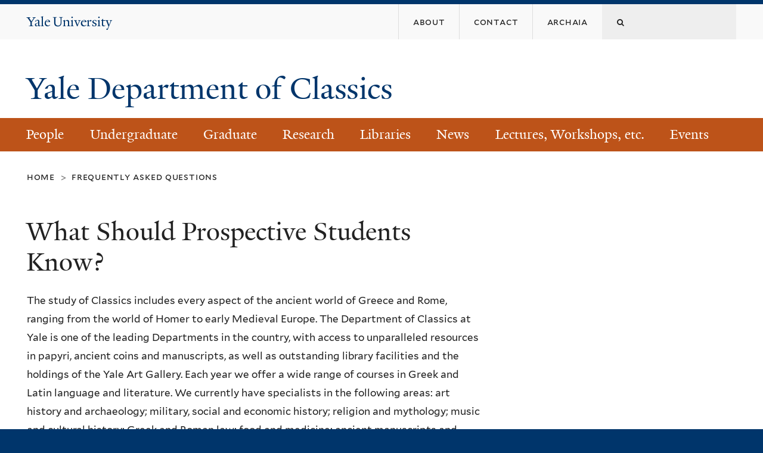

--- FILE ---
content_type: text/html; charset=utf-8
request_url: https://classics.yale.edu/what-should-prospective-students-know
body_size: 12340
content:
<!DOCTYPE html>
<!--[if lte IE 8]>     <html lang="en" dir="ltr" class="ie8"> <![endif]-->
<!--[if gt IE 8]><!--> <html lang="en" dir="ltr" prefix="content: http://purl.org/rss/1.0/modules/content/ dc: http://purl.org/dc/terms/ foaf: http://xmlns.com/foaf/0.1/ og: http://ogp.me/ns# rdfs: http://www.w3.org/2000/01/rdf-schema# sioc: http://rdfs.org/sioc/ns# sioct: http://rdfs.org/sioc/types# skos: http://www.w3.org/2004/02/skos/core# xsd: http://www.w3.org/2001/XMLSchema#"> <!--<![endif]-->
<head>
<meta http-equiv="X-UA-Compatible" content="IE=edge">
  <!--

  GGGGGGGGGGGG      GGGGGGGGGGG               fGGGGGG
    ;GGGGG.             GGGi                     GGGG
      CGGGG:           GGG                       GGGG
       lGGGGt         GGL                        GGGG
        .GGGGC       GG:                         GGGG
          GGGGG    .GG.        ;CGGGGGGL         GGGG          .LGGGGGGGL
           GGGGG  iGG        GGG:   ,GGGG        GGGG        tGGf     ;GGGC
            LGGGGfGG        GGGG     CGGG;       GGGG       GGGL       GGGGt
             lGGGGL                  CGGG;       GGGG      CGGGCCCCCCCCCCCCC
              GGGG                   GGGG,       GGGG      GGGG
              GGGG             tCGG; CGGG,       GGGG      GGGG
              GGGG          GGGG     CGGG.       GGGG      GGGGL
              GGGG         GGGGC     CGGG.       GGGG      :GGGGC          :
             ,GGGGG.       GGGGG:  .LGGGGG,.tG   GGGG        GGGGGGt,..,fGC
        ,GGGGGGGGGGGGGGf    iGGGGGG   CGGGGC  GGGGGGGGGG       LGGGGGGGC

  -->
  <meta http-equiv="Content-Type" content="text/html; charset=utf-8" />
<meta name="Generator" content="Drupal 7 (http://drupal.org)" />
<link rel="canonical" href="/what-should-prospective-students-know" />
<link rel="shortlink" href="/node/379" />
<link rel="shortcut icon" href="https://classics.yale.edu/sites/all/themes/yalenew_base/images/favicon.ico" type="image/vnd.microsoft.icon" />
<meta name="viewport" content="width=device-width, initial-scale=1, maximum-scale=10, minimum-scale=1, user-scalable=yes" />
  <title>What Should Prospective Students Know?
 | Yale Department of Classics</title>
  <!--[if IEMobile]><meta http-equiv="cleartype" content="on" /><![endif]-->

    <link rel="shortcut icon" sizes="16x16 24x24 32x32 48x48 64x64" href="https://classics.yale.edu/sites/all/themes/yalenew_base/images/favicon.ico" type="image/vnd.microsoft.icon">
    <link rel="icon" sizes="228x228" href="/sites/all/themes/yalenew_base/images/touch-icon-228.png">
  <link rel="apple-touch-icon-precomposed" sizes="228x228" href="/sites/all/themes/yalenew_base/images/touch-icon-228.png">

  <link type="text/css" rel="stylesheet" href="https://classics.yale.edu/sites/default/files/css/css_xE-rWrJf-fncB6ztZfd2huxqgxu4WO-qwma6Xer30m4.css" media="all" />
<link type="text/css" rel="stylesheet" href="https://classics.yale.edu/sites/default/files/css/css_Pom4wGAzS3jaM9pQc-jho03hH8io-PfDtvNGOLlhxME.css" media="all" />
<link type="text/css" rel="stylesheet" href="https://classics.yale.edu/sites/default/files/css/css_SxJyjEkeNX4YtsYAtkIiYNTwpajQ63wILrstdL5rH5s.css" media="all" />
<link type="text/css" rel="stylesheet" href="//maxcdn.bootstrapcdn.com/font-awesome/4.7.0/css/font-awesome.min.css" media="all" />
<link type="text/css" rel="stylesheet" href="https://classics.yale.edu/sites/default/files/css/css_zaOco2G8k_Y9ZPkHcPipwrYE0eu9i_I-umrYSytTB3U.css" media="all" />
<link type="text/css" rel="stylesheet" href="https://classics.yale.edu/sites/default/files/css/css_SbupwLY96NaCH1HAe9Sy9EfHqQ1Kyj0Oq1Ed_4OscR4.css" media="all" />
<link type="text/css" rel="stylesheet" href="https://classics.yale.edu/sites/default/files/css_injector/css_injector_34.css?t6ynnj" media="all" />
<link type="text/css" rel="stylesheet" href="https://classics.yale.edu/sites/default/files/css_injector/css_injector_36.css?t6ynnj" media="all" />

<!--[if (lt IE 9)&(!IEMobile)]>
<link type="text/css" rel="stylesheet" href="https://classics.yale.edu/sites/default/files/css/css_nBvgsRGFO8eRuGybs3zqi1R0F_76QazEf5KpSL9kQhA.css" media="all" />
<![endif]-->

<!--[if gte IE 9]><!-->
<link type="text/css" rel="stylesheet" href="https://classics.yale.edu/sites/default/files/css/css_059BxwQdO3W6gC_prw0ohrQj1fWv8MiFJkqt4YP0qJk.css" media="all" />
<!--<![endif]-->
  <script type="text/javascript" src="https://classics.yale.edu/sites/all/libraries/respondjs/respond.min.js?t6ynnj"></script>
<script type="text/javascript">
<!--//--><![CDATA[//><!--
document.cookie = 'adaptive_image=' + Math.max(screen.width, screen.height) + '; path=/';
//--><!]]>
</script>
<script type="text/javascript" src="//ajax.googleapis.com/ajax/libs/jquery/1.8.3/jquery.min.js"></script>
<script type="text/javascript">
<!--//--><![CDATA[//><!--
window.jQuery || document.write("<script src='/sites/all/modules/contrib/jquery_update/replace/jquery/1.8/jquery.min.js'>\x3C/script>")
//--><!]]>
</script>
<script type="text/javascript" src="https://classics.yale.edu/sites/default/files/js/js_Hfha9RCTNm8mqMDLXriIsKGMaghzs4ZaqJPLj2esi7s.js"></script>
<script type="text/javascript" src="https://classics.yale.edu/sites/default/files/js/js_onbE0n0cQY6KTDQtHO_E27UBymFC-RuqypZZ6Zxez-o.js"></script>
<script type="text/javascript" src="https://classics.yale.edu/sites/default/files/js/js_DTAfYFrWdyPCGwWtVg2VmSbP1KqFAlfZyeAcFZTbiNY.js"></script>
<script type="text/javascript" src="https://www.googletagmanager.com/gtag/js?id=UA-69111686-1"></script>
<script type="text/javascript">
<!--//--><![CDATA[//><!--
window.dataLayer = window.dataLayer || [];function gtag(){dataLayer.push(arguments)};gtag("js", new Date());gtag("set", "developer_id.dMDhkMT", true);gtag("config", "UA-69111686-1", {"groups":"default","cookie_domain":"classics.yale.edu","anonymize_ip":true});
//--><!]]>
</script>
<script type="text/javascript" src="https://classics.yale.edu/sites/default/files/js/js_tlrLbES_-obH6Lh3hw49Qt2uSY_AH8q9KolRKfUDBPo.js"></script>
<script type="text/javascript" src="https://classics.yale.edu/sites/default/files/js/js_UNPtX_ZGxcpSkJyp8ls50mHCG5a_tcqRFqN4KjkfLso.js"></script>
<script type="text/javascript">
<!--//--><![CDATA[//><!--
jQuery.extend(Drupal.settings, {"basePath":"\/","pathPrefix":"","setHasJsCookie":0,"ajaxPageState":{"theme":"yalenew_wide","theme_token":"yzuUDDBOZ3YCpLK5vsyV8sOGYz6ntNrtcpQFxJTCgVg","js":{"0":1,"sites\/all\/themes\/yalenew_base\/js\/jcaption.min.js":1,"sites\/all\/libraries\/respondjs\/respond.min.js":1,"1":1,"\/\/ajax.googleapis.com\/ajax\/libs\/jquery\/1.8.3\/jquery.min.js":1,"2":1,"misc\/jquery-extend-3.4.0.js":1,"misc\/jquery-html-prefilter-3.5.0-backport.js":1,"misc\/jquery.once.js":1,"misc\/drupal.js":1,"misc\/form-single-submit.js":1,"sites\/all\/libraries\/superfish\/sfsmallscreen.js":1,"sites\/all\/libraries\/colorbox\/jquery.colorbox-min.js":1,"sites\/all\/modules\/contrib\/colorbox\/js\/colorbox.js":1,"sites\/all\/modules\/contrib\/jscrollpane\/js\/jquery.jscrollpane.min.js":1,"sites\/all\/modules\/contrib\/jscrollpane\/js\/jquery.mousewheel.js":1,"sites\/all\/modules\/contrib\/jscrollpane\/js\/script.js":1,"sites\/all\/modules\/contrib\/custom_search\/js\/custom_search.js":1,"sites\/all\/modules\/contrib\/google_analytics\/googleanalytics.js":1,"https:\/\/www.googletagmanager.com\/gtag\/js?id=UA-69111686-1":1,"3":1,"sites\/all\/libraries\/superfish\/jquery.hoverIntent.minified.js":1,"sites\/all\/libraries\/superfish\/sftouchscreen.js":1,"sites\/all\/libraries\/superfish\/superfish.js":1,"sites\/all\/modules\/contrib\/superfish\/superfish.js":1,"sites\/all\/themes\/omega\/omega\/js\/jquery.formalize.js":1,"sites\/all\/themes\/omega\/omega\/js\/omega-mediaqueries.js":1,"sites\/all\/themes\/yalenew_base\/js\/modernizr.min.js":1,"sites\/all\/themes\/yalenew_base\/js\/jquery.fitted.js":1,"sites\/all\/themes\/yalenew_base\/js\/appendAround.min.js":1,"sites\/all\/themes\/yalenew_base\/js\/scripts.js":1},"css":{"modules\/system\/system.base.css":1,"modules\/system\/system.menus.css":1,"modules\/system\/system.messages.css":1,"modules\/system\/system.theme.css":1,"sites\/all\/modules\/contrib\/adaptive_image\/css\/adaptive-image.css":1,"sites\/all\/modules\/contrib\/calendar\/css\/calendar_multiday.css":1,"modules\/comment\/comment.css":1,"modules\/field\/theme\/field.css":1,"modules\/node\/node.css":1,"modules\/search\/search.css":1,"modules\/user\/user.css":1,"sites\/all\/modules\/contrib\/views\/css\/views.css":1,"sites\/all\/modules\/contrib\/ckeditor\/css\/ckeditor.css":1,"sites\/all\/libraries\/colorbox\/example4\/colorbox.css":1,"sites\/all\/modules\/contrib\/ctools\/css\/ctools.css":1,"sites\/all\/modules\/contrib\/jscrollpane\/css\/jquery.jscrollpane.css":1,"sites\/all\/modules\/contrib\/typogrify\/typogrify.css":1,"sites\/all\/modules\/contrib\/faq\/faq.css":1,"sites\/all\/modules\/contrib\/custom_search\/custom_search.css":1,"\/\/maxcdn.bootstrapcdn.com\/font-awesome\/4.7.0\/css\/font-awesome.min.css":1,"sites\/all\/libraries\/superfish\/css\/superfish.css":1,"sites\/all\/libraries\/superfish\/css\/superfish-smallscreen.css":1,"sites\/all\/themes\/omega\/omega\/css\/formalize.css":1,"sites\/default\/files\/fontyourface\/font.css":1,"\/sites\/all\/libraries\/fontyourface\/YaleDesign-italic-bold\/stylesheet.css":1,"\/sites\/all\/libraries\/fontyourface\/YaleDesign-italic-normal\/stylesheet.css":1,"\/sites\/all\/libraries\/fontyourface\/YaleDesign-normal-bold\/stylesheet.css":1,"\/sites\/all\/libraries\/fontyourface\/YaleDesign-normal-normal\/stylesheet.css":1,"sites\/all\/themes\/yalenew_base\/css\/globalnew.css":1,"public:\/\/css_injector\/css_injector_34.css":1,"public:\/\/css_injector\/css_injector_36.css":1,"ie::wide::sites\/all\/themes\/yalenew_base\/css\/grid\/yalenew_default\/wide\/yalenew-default-wide-12.css":1,"sites\/all\/themes\/yalenew_base\/css\/grid\/yalenew_default\/fluid\/yalenew-default-fluid-12.css":1,"sites\/all\/themes\/yalenew_base\/css\/grid\/yalenew_default\/narrow\/yalenew-default-narrow-12.css":1,"sites\/all\/themes\/yalenew_base\/css\/grid\/yalenew_default\/wide\/yalenew-default-wide-12.css":1}},"colorbox":{"opacity":"0.85","current":"{current} of {total}","previous":"\u00ab Prev","next":"Next \u00bb","close":"Close","maxWidth":"98%","maxHeight":"98%","fixed":true,"mobiledetect":true,"mobiledevicewidth":"480px","specificPagesDefaultValue":"admin*\nimagebrowser*\nimg_assist*\nimce*\nnode\/add\/*\nnode\/*\/edit\nprint\/*\nprintpdf\/*\nsystem\/ajax\nsystem\/ajax\/*"},"jScrollPane":{"class":".scroll-pane"},"custom_search":{"form_target":"_self","solr":0},"googleanalytics":{"account":["UA-69111686-1"],"trackOutbound":1,"trackMailto":1,"trackDownload":1,"trackDownloadExtensions":"7z|aac|arc|arj|asf|asx|avi|bin|csv|doc(x|m)?|dot(x|m)?|exe|flv|gif|gz|gzip|hqx|jar|jpe?g|js|mp(2|3|4|e?g)|mov(ie)?|msi|msp|pdf|phps|png|ppt(x|m)?|pot(x|m)?|pps(x|m)?|ppam|sld(x|m)?|thmx|qtm?|ra(m|r)?|sea|sit|tar|tgz|torrent|txt|wav|wma|wmv|wpd|xls(x|m|b)?|xlt(x|m)|xlam|xml|z|zip","trackColorbox":1,"trackDomainMode":1},"urlIsAjaxTrusted":{"\/what-should-prospective-students-know":true},"superfish":{"1":{"id":"1","sf":{"delay":"300","animation":{"opacity":"show"},"speed":"fast","autoArrows":false,"dropShadows":false},"plugins":{"touchscreen":{"behaviour":"0","mode":"useragent_predefined"},"smallscreen":{"mode":"window_width","breakpoint":740,"breakpointUnit":"px","accordionButton":"2","title":"Main menu"}}}},"omega":{"layouts":{"primary":"wide","order":["fluid","narrow","wide"],"queries":{"fluid":"all and (max-width: 739px)","narrow":"all and (min-width: 740px) and (max-width: 1024px)","wide":"all and (min-width: 1025px)"}}}});
//--><!]]>
</script>

</head>
<body class="html not-front not-logged-in page-node page-node- page-node-379 node-type-faq yalenew-wide context-what-should-prospective-students-know no-sidebars nav-orange block-orange nav-serif block-font-sans block-outline">
  <aside role='complementary' id="skip-link" aria-label="Skip to main content">
    <a href="#main-content" class="element-invisible element-focusable">Skip to main content</a>
  </aside>
  <div class="region region-page-top" id="region-page-top">
  <div class="region-inner region-page-top-inner">
      </div>
</div>
  <div class="page clearfix" id="page">
      <header id="section-header" class="section section-header" role="banner">
  <div id="zone-topper-wrapper" class="zone-wrapper zone-topper-wrapper clearfix">  <div id="zone-topper" class="zone zone-topper clearfix container-12">
    <div  class="grid-3 region region-topper-first" id="region-topper-first">
  <div class="region-inner region-topper-first-inner">
      <div class="topper-logo"><a href="http://www.yale.edu" class="y-icons y-yale y-univ"><span class="element-invisible">Yale University</span></a>
      </div>

	 <div id="moved-main-nav-wrapper">
                <button aria-expanded="false" id="nav-ready" class="nav-ready"><span class="element-invisible">Open Main Navigation</span></button>
                <div id="moved-main-nav" class="moved-main-nav" data-set="append-main-nav"></div>
                <button aria-expanded="true" id="nav-close" class="nav-close nav-hidden"><span class="element-invisible">Close Main Navigation</span></button>
        </div>

  </div>
</div>
<div class="grid-9 region region-topper-second" id="region-topper-second">
  <div class="region-inner region-topper-second-inner">
    <div class="block block-search block-form block-search-form odd block-without-title" id="block-search-form">
  <div class="block-inner clearfix">
            
    <div class="content clearfix">
      <form class="search-form" role="search" aria-label="Site Search" action="/what-should-prospective-students-know" method="post" id="search-block-form" accept-charset="UTF-8"><div><div class="container-inline">
  <div class="form-item form-type-textfield form-item-search-block-form">
  <label for="edit-search-block-form--2"><span class="fa fa-search"></span><span class="element-invisible">Search this site</span> </label>
 <input title="Enter the terms you wish to search for." class="custom-search-box form-text" placeholder="" type="text" id="edit-search-block-form--2" name="search_block_form" value="" size="15" maxlength="128" />
</div>
<div class="form-actions form-wrapper" id="edit-actions"><input style="display:none;" type="submit" id="edit-submit" name="op" value="" class="form-submit" /></div><input type="hidden" name="form_build_id" value="form-oz51U7BHUljs1sLvRHJDM8Vmhi-H5HGwVdUGsUo0aDU" />
<input type="hidden" name="form_id" value="search_block_form" />
</div>
</div></form>    </div>
  </div>
</div>
<div class="block block-menu block-menu-banner-menu block-menu-menu-banner-menu even block-without-title" id="block-menu-menu-banner-menu">
  <div class="block-inner clearfix">
            
    <div class="content clearfix">
      <ul class="menu"><li class="first leaf menu-about"><a href="/welcome-classics-yale"><span>About</span></a></li>
<li class="leaf menu-contact"><a href="/contact-us"><span>Contact</span></a></li>
<li class="last leaf menu-archaia"><a href="http://archaia.yale.edu"><span>Archaia</span></a></li>
</ul>    </div>
  </div>
</div>
  </div>
</div>
  </div>
</div><div id="zone-branding-wrapper" class="zone-wrapper zone-branding-wrapper clearfix">  <div id="zone-branding" class="zone zone-branding clearfix container-12">
    <div class="grid-10 region region-branding" id="region-branding">
  <div class="region-inner region-branding-inner">
        <div class="branding-data clearfix">
                                                  <h2 class="site-name"><a href="/" title="Home">Yale Department of Classics
</a></h2>
                                  </div>
          </div>
</div>
  </div>
</div></header>
  
      <main  id="section-content" class="section section-content" role="main">
  <div id="section-content-inner">
    

<div id="zone-menu-wrapper" class="zone-wrapper zone-menu-wrapper clearfix yale-wide-menu">  <div id="zone-menu" class="zone zone-menu clearfix container-12">

<div id="original-main-nav-wrapper">
  <div id="original-main-nav" data-set="append-main-nav">
    <div id="main-nav">

    <div class="grid-12 region region-menu" id="region-menu">
  <div class="region-inner region-menu-inner">
    <nav id="main-menu-navigation" role="navigation" aria-label="Main Menu" class="navigation">
                  <div class="block block-superfish block-1 block-superfish-1 odd block-without-title" id="block-superfish-1">
  <div class="block-inner clearfix">
            
    <div class="content clearfix">
      <ul  id="superfish-1" class="menu sf-menu sf-main-menu sf-horizontal sf-style-none sf-total-items-9 sf-parent-items-8 sf-single-items-1"><li id="menu-984-1" class="first odd sf-item-1 sf-depth-1 sf-total-children-9 sf-parent-children-0 sf-single-children-9 menuparent"><a href="/people/faculty" class="sf-depth-1 menuparent">People</a><ul><li id="menu-953-1" class="first odd sf-item-1 sf-depth-2 sf-no-children"><a href="/people/faculty" class="sf-depth-2">Faculty</a></li><li id="menu-4719-1" class="middle even sf-item-2 sf-depth-2 sf-no-children"><a href="/people/departmental-officers-and-committees" class="sf-depth-2">Officers and Committees</a></li><li id="menu-1042-1" class="middle odd sf-item-3 sf-depth-2 sf-no-children"><a href="/people/graduate-students" class="sf-depth-2">Graduate Students</a></li><li id="menu-979-1" class="middle even sf-item-4 sf-depth-2 sf-no-children"><a href="/people/secondary-faculty-appointments" class="sf-depth-2">Secondary Faculty Appointments</a></li><li id="menu-978-1" class="middle odd sf-item-5 sf-depth-2 sf-no-children"><a href="/people/affiliated-scholars" class="sf-depth-2">Affiliated Scholars</a></li><li id="menu-4541-1" class="middle even sf-item-6 sf-depth-2 sf-no-children"><a href="/people/emeritus-faculty" class="sf-depth-2">Emeritus Faculty</a></li><li id="menu-980-1" class="middle odd sf-item-7 sf-depth-2 sf-no-children"><a href="/people/staff" class="sf-depth-2">Staff</a></li><li id="menu-976-1" class="middle even sf-item-8 sf-depth-2 sf-no-children"><a href="/contact-us" class="sf-depth-2">Contact Us</a></li><li id="menu-1117-1" class="last odd sf-item-9 sf-depth-2 sf-no-children"><a href="/faculty-bookshelf" class="sf-depth-2">Faculty Books</a></li></ul></li><li id="menu-850-1" class="middle even sf-item-2 sf-depth-1 sf-total-children-11 sf-parent-children-1 sf-single-children-10 menuparent"><a href="/undergraduate-program-0" class="sf-depth-1 menuparent">Undergraduate</a><ul><li id="menu-987-1" class="first odd sf-item-1 sf-depth-2 sf-no-children"><a href="/undergraduate-program-0" class="sf-depth-2">The Program</a></li><li id="menu-851-1" class="middle even sf-item-2 sf-depth-2 sf-no-children"><a href="/undergraduate/major-classics" class="sf-depth-2">Major In Classics</a></li><li id="menu-852-1" class="middle odd sf-item-3 sf-depth-2 sf-no-children"><a href="/undergraduate/major-classical-civilization" class="sf-depth-2">Major in Classical Civilization</a></li><li id="menu-853-1" class="middle even sf-item-4 sf-depth-2 sf-no-children"><a href="/undergraduate/major-ancient-and-modern-greek" class="sf-depth-2">Major in Ancient and Modern Greek</a></li><li id="menu-854-1" class="middle odd sf-item-5 sf-depth-2 sf-no-children"><a href="/undergraduate/prospective-students" class="sf-depth-2">Prospective Students</a></li><li id="menu-855-1" class="middle even sf-item-6 sf-depth-2 sf-total-children-3 sf-parent-children-0 sf-single-children-3 menuparent"><a href="/undergraduate/courses/studying-latin-and-greek" class="sf-depth-2 menuparent">Studying Latin and Greek</a><ul><li id="menu-856-1" class="first odd sf-item-1 sf-depth-3 sf-no-children"><a href="/beginners-and-intermediate-latin-and-greek-courses" class="sf-depth-3">Beginners’ and Intermediate Latin and Greek Courses</a></li><li id="menu-1135-1" class="middle even sf-item-2 sf-depth-3 sf-no-children"><a href="/frequently-asked-questions" class="sf-depth-3">Frequently Asked Questions</a></li><li id="menu-1136-1" class="last odd sf-item-3 sf-depth-3 sf-no-children"><a href="/placement-guidelines" class="sf-depth-3">Placement Guidelines</a></li></ul></li><li id="menu-860-1" class="middle odd sf-item-7 sf-depth-2 sf-no-children"><a href="/undergraduate/helicon" class="sf-depth-2">Helicon</a></li><li id="menu-861-1" class="middle even sf-item-8 sf-depth-2 sf-no-children"><a href="/undergraduate/resources" class="sf-depth-2">Resources</a></li><li id="menu-862-1" class="middle odd sf-item-9 sf-depth-2 sf-no-children"><a href="/undergraduate/what-next" class="sf-depth-2">What next?</a></li><li id="menu-1039-1" class="middle even sf-item-10 sf-depth-2 sf-no-children"><a href="/undergraduates/faq" class="sf-depth-2">FAQs</a></li><li id="menu-4538-1" class="last odd sf-item-11 sf-depth-2 sf-no-children"><a href="https://mailman.yale.edu/mailman/listinfo/friendsofclassics" target="_blank" class="sf-depth-2">Join Us</a></li></ul></li><li id="menu-864-1" class="middle odd sf-item-3 sf-depth-1 sf-total-children-9 sf-parent-children-2 sf-single-children-7 menuparent"><a href="/graduates" class="sf-depth-1 menuparent">Graduate</a><ul><li id="menu-992-1" class="first odd sf-item-1 sf-depth-2 sf-no-children"><a href="/graduates" class="sf-depth-2">Introduction</a></li><li id="menu-865-1" class="middle even sf-item-2 sf-depth-2 sf-total-children-7 sf-parent-children-0 sf-single-children-7 menuparent"><a href="/graduates/graduate-programs" class="sf-depth-2 menuparent">Graduate Programs</a><ul><li id="menu-1119-1" class="first odd sf-item-1 sf-depth-3 sf-no-children"><a href="/graduate/graduate-programs/classical-philology" class="sf-depth-3">Classical Philology</a></li><li id="menu-1126-1" class="middle even sf-item-2 sf-depth-3 sf-no-children"><a href="/graduate/graduate-programs/classical-art-and-archaeology" class="sf-depth-3">Classical Art and Archaeology</a></li><li id="menu-1124-1" class="middle odd sf-item-3 sf-depth-3 sf-no-children"><a href="/graduates/graduate-programs/classics-and-comparative-literature" class="sf-depth-3">Classics and Comparative Literature</a></li><li id="menu-1125-1" class="middle even sf-item-4 sf-depth-3 sf-no-children"><a href="/graduates/graduate-programs/classics-and-renaissance-studies" class="sf-depth-3">Classics and Early Modern Studies</a></li><li id="menu-1120-1" class="middle odd sf-item-5 sf-depth-3 sf-no-children"><a href="/graduate/graduate-programs/combined-program-classics-and-history-yale" class="sf-depth-3">Classics and History</a></li><li id="menu-1122-1" class="middle even sf-item-6 sf-depth-3 sf-no-children"><a href="/research/ancient-philosophy/classics-and-philosophy-joint-program" class="sf-depth-3">Classics and Philosophy</a></li><li id="menu-1121-1" class="last odd sf-item-7 sf-depth-3 sf-no-children"><a href="http://archaia.yale.edu" target="_blank" class="sf-depth-3">Archaia</a></li></ul></li><li id="menu-871-1" class="middle odd sf-item-3 sf-depth-2 sf-no-children"><a href="/graduates/masters-degrees" class="sf-depth-2">Masters Degrees</a></li><li id="menu-872-1" class="middle even sf-item-4 sf-depth-2 sf-no-children"><a href="/graduates/graduate-life-yale" class="sf-depth-2">Graduate Life</a></li><li id="menu-873-1" class="middle odd sf-item-5 sf-depth-2 sf-total-children-6 sf-parent-children-0 sf-single-children-6 menuparent"><a href="/graduates/resources" class="sf-depth-2 menuparent">Resources</a><ul><li id="menu-874-1" class="first odd sf-item-1 sf-depth-3 sf-no-children"><a href="/library-resources-classics" class="sf-depth-3">Library Resources</a></li><li id="menu-875-1" class="middle even sf-item-2 sf-depth-3 sf-no-children"><a href="/graduates/resources/financial-assistance" class="sf-depth-3">Financial Assistance</a></li><li id="menu-876-1" class="middle odd sf-item-3 sf-depth-3 sf-no-children"><a href="/graduates/resources/summer-language-institute" class="sf-depth-3">Funding/Fellowships</a></li><li id="menu-877-1" class="middle even sf-item-4 sf-depth-3 sf-no-children"><a href="/graduates/resources/external-affiliations" class="sf-depth-3">External Affiliations</a></li><li id="menu-2081-1" class="middle odd sf-item-5 sf-depth-3 sf-no-children"><a href="/graduate/resources/teaching-certification-and-training-resources" class="sf-depth-3">Teaching Certification and Training Resources</a></li><li id="menu-2921-1" class="last even sf-item-6 sf-depth-3 sf-no-children"><a href="http://ocs.yale.edu/gsas-postdocs/yale-career-link" target="_blank" class="sf-depth-3">Yale Career Link</a></li></ul></li><li id="menu-878-1" class="middle even sf-item-6 sf-depth-2 sf-no-children"><a href="/graduates/application-procedure" class="sf-depth-2">Application Procedure</a></li><li id="menu-879-1" class="middle odd sf-item-7 sf-depth-2 sf-no-children"><a href="/graduates/phd-reading-lists" class="sf-depth-2">Ph.D. Reading Lists</a></li><li id="menu-995-1" class="middle even sf-item-8 sf-depth-2 sf-no-children"><a href="https://classics.yale.edu/sites/default/files/2025-12-08_3-3_classics_graduate_handbook.pdf" target="_blank" class="sf-depth-2">Handbook (PDF)</a></li><li id="menu-881-1" class="last odd sf-item-9 sf-depth-2 sf-no-children"><a href="/graduates/placement" class="sf-depth-2">Placement</a></li></ul></li><li id="menu-912-1" class="middle even sf-item-4 sf-depth-1 sf-total-children-5 sf-parent-children-1 sf-single-children-4 menuparent"><a href="/research" class="sf-depth-1 menuparent">Research</a><ul><li id="menu-1001-1" class="first odd sf-item-1 sf-depth-2 sf-no-children"><a href="/research" class="sf-depth-2">Introduction</a></li><li id="menu-918-1" class="middle even sf-item-2 sf-depth-2 sf-no-children"><a href="/research/resources-research" class="sf-depth-2">Resources for Research</a></li><li id="menu-913-1" class="middle odd sf-item-3 sf-depth-2 sf-no-children"><a href="/research/research-networks" class="sf-depth-2">Research Networks</a></li><li id="menu-914-1" class="middle even sf-item-4 sf-depth-2 sf-total-children-3 sf-parent-children-0 sf-single-children-3 menuparent"><a href="/research/ancient-philosophy-yale" class="sf-depth-2 menuparent">Ancient Philosophy</a><ul><li id="menu-915-1" class="first odd sf-item-1 sf-depth-3 sf-no-children"><a href="/research/ancient-philosophy/faculty-philosophy-and-classics" class="sf-depth-3">Faculty</a></li><li id="menu-867-1" class="middle even sf-item-2 sf-depth-3 sf-no-children"><a href="/research/ancient-philosophy/classics-and-philosophy-joint-program" target="_blank" class="sf-depth-3">Joint PhD Program</a></li><li id="menu-916-1" class="last odd sf-item-3 sf-depth-3 sf-no-children"><a href="/research/ancient-philosophy/working-group-ancient-philosophy" class="sf-depth-3">Working Group</a></li></ul></li><li id="menu-919-1" class="last odd sf-item-5 sf-depth-2 sf-no-children"><a href="/research/exchanges" class="sf-depth-2">Exchanges</a></li></ul></li><li id="menu-993-1" class="middle odd sf-item-5 sf-depth-1 sf-total-children-4 sf-parent-children-1 sf-single-children-3 menuparent"><a href="/library-resources-classics" class="sf-depth-1 menuparent">Libraries</a><ul><li id="menu-1007-1" class="first odd sf-item-1 sf-depth-2 sf-no-children"><a href="http://web.library.yale.edu/classics-library" target="_blank" class="sf-depth-2">Classics Library</a></li><li id="menu-1008-1" class="middle even sf-item-2 sf-depth-2 sf-no-children"><a href="http://web.library.yale.edu/" target="_blank" class="sf-depth-2">Yale University Library</a></li><li id="menu-1009-1" class="middle odd sf-item-3 sf-depth-2 sf-no-children"><a href="http://beinecke.library.yale.edu/" target="_blank" class="sf-depth-2">Beinecke Library</a></li><li id="menu-1002-1" class="last even sf-item-4 sf-depth-2 sf-total-children-6 sf-parent-children-0 sf-single-children-6 menuparent"><a href="/library-resources-classics" class="sf-depth-2 menuparent">Resources</a><ul><li id="menu-1010-1" class="first odd sf-item-1 sf-depth-3 sf-no-children"><a href="http://guides.library.yale.edu/classics" target="_blank" class="sf-depth-3">Subject Guide</a></li><li id="menu-1003-1" class="middle even sf-item-2 sf-depth-3 sf-no-children"><a href="http://guides.library.yale.edu/classics" target="_blank" class="sf-depth-3">Orbis</a></li><li id="menu-1004-1" class="middle odd sf-item-3 sf-depth-3 sf-no-children"><a href="https://borrow-direct.relaisd2d.com/index.html" target="_blank" class="sf-depth-3">Borrow Direct</a></li><li id="menu-1005-1" class="middle even sf-item-4 sf-depth-3 sf-no-children"><a href="http://beinecke.library.yale.edu/collections/highlights/papyrus-collection-database" target="_blank" class="sf-depth-3">Yale Papyrus Collections</a></li><li id="menu-1006-1" class="middle odd sf-item-5 sf-depth-3 sf-no-children"><a href="http://brbl-net.library.yale.edu/pre1600ms/" target="_blank" class="sf-depth-3">Medieval and Renaissance Manuscripts</a></li><li id="menu-1145-1" class="last even sf-item-6 sf-depth-3 sf-no-children"><a href="http://search.library.yale.edu" target="_blank" class="sf-depth-3">Quicksearch</a></li></ul></li></ul></li><li id="menu-1118-1" class="middle even sf-item-6 sf-depth-1 sf-total-children-5 sf-parent-children-0 sf-single-children-5 menuparent"><a href="/news" class="sf-depth-1 menuparent">News</a><ul><li id="menu-2086-1" class="first odd sf-item-1 sf-depth-2 sf-no-children"><a href="/news" class="sf-depth-2">In the News</a></li><li id="menu-820-1" class="middle even sf-item-2 sf-depth-2 sf-no-children"><a href="/news/newsletters" class="sf-depth-2">Newsletters</a></li><li id="menu-1017-1" class="middle odd sf-item-3 sf-depth-2 sf-no-children"><a href="/news/alumniae" class="sf-depth-2">Alumni/ae</a></li><li id="menu-4616-1" class="middle even sf-item-4 sf-depth-2 sf-no-children"><a href="/news/announcements-and-initiatives" class="sf-depth-2">Announcements and initiatives</a></li><li id="menu-4714-1" class="last odd sf-item-5 sf-depth-2 sf-no-children"><a href="/news/recent-events" class="sf-depth-2">Recent Events</a></li></ul></li><li id="menu-1140-1" class="middle odd sf-item-7 sf-depth-1 sf-total-children-7 sf-parent-children-5 sf-single-children-2 menuparent"><a href="/lectures-workshops-etc" class="sf-depth-1 menuparent">Lectures, Workshops, etc.</a><ul><li id="menu-2096-1" class="first odd sf-item-1 sf-depth-2 sf-total-children-15 sf-parent-children-0 sf-single-children-15 menuparent"><a href="/lectures-workshops-etc/departmental-colloquium-2025-2026-literary-innovations" class="sf-depth-2 menuparent">Departmental Colloquium</a><ul><li id="menu-5005-1" class="first odd sf-item-1 sf-depth-3 sf-no-children"><a href="/lectures-workshops-etc/departmental-colloquium/2024-2025-ancient-bodies-sickness-and-health" class="sf-depth-3">2024-2025: Ancient Bodies, in Sickness and Health</a></li><li id="menu-4951-1" class="middle even sf-item-2 sf-depth-3 sf-no-children"><a href="/lectures-workshops-etc/departmental-colloquium/2023-2024-seeing-other-through-classical-lenses" class="sf-depth-3">2023-2024: Seeing the Other Through Classical Lenses</a></li><li id="menu-4950-1" class="middle odd sf-item-3 sf-depth-3 sf-no-children"><a href="/lectures-workshops-etc/departmental-colloquium/2022-2023-negotiating-empire" class="sf-depth-3">2022-2023: Negotiating Empire</a></li><li id="menu-4717-1" class="middle even sf-item-4 sf-depth-3 sf-no-children"><a href="/lectures-workshops-etc/departmental-colloquium/2021-2022-property-and-its-discontents" class="sf-depth-3">2021-2022: Property and its Discontents</a></li><li id="menu-4713-1" class="middle odd sf-item-5 sf-depth-3 sf-no-children"><a href="/lectures-workshops-etc/departmental-colloquium/departmental-colloquium-2020-2021-power-violence" class="sf-depth-3">2020–2021: Power, Violence, Vulnerability</a></li><li id="menu-4615-1" class="middle even sf-item-6 sf-depth-3 sf-no-children"><a href="/lectures-workshops-etc/departmental-colloquium/departmental-colloquium-2019-2020-epigraphic-habits" class="sf-depth-3">2019–2020: Epigraphic Habits: Ancient Epigraphy and Ancient Identity</a></li><li id="menu-4612-1" class="middle odd sf-item-7 sf-depth-3 sf-no-children"><a href="/lectures-workshops-etc/departmental-colloquium/departmental-colloquium-2018-2019-historiographies" class="sf-depth-3">2018–2019: Historiographies of Style</a></li><li id="menu-4131-1" class="middle even sf-item-8 sf-depth-3 sf-no-children"><a href="/lectures-workshops-etc/departmental-colloquium/departmental-colloquium-2017-2018-counter-classical" class="sf-depth-3">2017–2018: Counter-classical Histories: Displacement, Resistance, and Critique</a></li><li id="menu-1128-1" class="middle odd sf-item-9 sf-depth-3 sf-no-children"><a href="/lectures-workshops-etc/departmental-colloquium/departmental-colloquium-2016-17-turning-points" class="sf-depth-3">2016–17: Turning Points, Declines, and Falls in the Histories of Ancient Greece and Rome</a></li><li id="menu-1144-1" class="middle even sf-item-10 sf-depth-3 sf-no-children"><a href="/lectures-workshops-etc/departmental-colloquium/departmental-colloquium-2015-16-reconciliation" class="sf-depth-3">2015–16 Reconciliation</a></li><li id="menu-1127-1" class="middle odd sf-item-11 sf-depth-3 sf-no-children"><a href="/lectures-workshops-etc/departmental-colloquium/departmental-colloquium-2014-15-patronage" class="sf-depth-3">2014–15 Patronage</a></li><li id="menu-929-1" class="middle even sf-item-12 sf-depth-3 sf-no-children"><a href="/lectures-workshops-etc/departmental-colloquium/departmental-colloquium-2013-14-home" class="sf-depth-3">2013–14: Home</a></li><li id="menu-999-1" class="middle odd sf-item-13 sf-depth-3 sf-no-children"><a href="/lectures-workshops-etc/departmental-colloquium/departmental-colloquium-2012-13-origins" class="sf-depth-3">2012–13: Origins</a></li><li id="menu-1132-1" class="middle even sf-item-14 sf-depth-3 sf-no-children"><a href="http://classics.yale.edu/sites/default/files/files/downloads/YaleDeptColloquium_2011-12.pdf" target="_blank" class="sf-depth-3">2011–12: Lost in Time (PDF)</a></li><li id="menu-1133-1" class="last odd sf-item-15 sf-depth-3 sf-no-children"><a href="http://classics.yale.edu/sites/default/files/files/downloads/DeptColloquium_authorship_WEBSITE.pdf" target="_blank" class="sf-depth-3">2010–11: Rhetoric of Authorship (PDF)</a></li></ul></li><li id="menu-948-1" class="middle even sf-item-2 sf-depth-2 sf-total-children-2 sf-parent-children-0 sf-single-children-2 menuparent"><a href="/activities/michael-i-rostovtzeff-1870-1952" class="sf-depth-2 menuparent">Rostovtzeff Lecture</a><ul><li id="menu-1130-1" class="first odd sf-item-1 sf-depth-3 sf-no-children"><a href="/lectures-workshops-etc/rostovtzeff-lecture/rostovtzeff-lecture" class="sf-depth-3">The Lecture</a></li><li id="menu-1131-1" class="last even sf-item-2 sf-depth-3 sf-no-children"><a href="/lectures-workshops-etc/rostovtzeff-lecture/past-rostovtzeff-lectures" class="sf-depth-3">Past Lectures</a></li></ul></li><li id="menu-942-1" class="middle odd sf-item-3 sf-depth-2 sf-total-children-2 sf-parent-children-0 sf-single-children-2 menuparent"><a href="/lectures-workshops-etc/adam-and-anne-amory-parry-lecture" class="sf-depth-2 menuparent">Parry Lecture</a><ul><li id="menu-1129-1" class="first odd sf-item-1 sf-depth-3 sf-no-children"><a href="/lectures-workshops-etc/parry-lecture/lecture" class="sf-depth-3">The Lecture</a></li><li id="menu-944-1" class="last even sf-item-2 sf-depth-3 sf-no-children"><a href="/lectures-workshops-etc/parry-lecture/past-lectures" class="sf-depth-3">Past Lectures</a></li></ul></li><li id="menu-5006-1" class="middle even sf-item-4 sf-depth-2 sf-no-children"><a href="/lectures-workshops-etc/john-j-winkler-memorial-prize" class="sf-depth-2">Winkler Prize</a></li><li id="menu-1041-1" class="middle odd sf-item-5 sf-depth-2 sf-total-children-8 sf-parent-children-0 sf-single-children-8 menuparent"><a href="/lectures-workshops-etc/workshops" class="sf-depth-2 menuparent">Workshops</a><ul><li id="menu-927-1" class="first odd sf-item-1 sf-depth-3 sf-no-children"><a href="/lectures-workshops-etc/workshops/greco-roman-lunch-2023-2024" class="sf-depth-3">Greco-Roman Lunch</a></li><li id="menu-924-1" class="middle even sf-item-2 sf-depth-3 sf-no-children"><a href="/lectures-workshops-etc/workshops/classics-work-progress-workshop-2023-2024" class="sf-depth-3">Classics Work-in-Progress Workshop</a></li><li id="menu-923-1" class="middle odd sf-item-3 sf-depth-3 sf-no-children"><a href="/lectures-workshops-etc/workshops/ancient-societies-workshop" class="sf-depth-3">Ancient Societies Workshop</a></li><li id="menu-4614-1" class="middle even sf-item-4 sf-depth-3 sf-no-children"><a href="/lectures-workshops-etc/workshops/american-classicisms-2023-2024" class="sf-depth-3">American Classicisms</a></li><li id="menu-928-1" class="middle odd sf-item-5 sf-depth-3 sf-no-children"><a href="/lectures-workshops-etc/workshops/archaia-forum" class="sf-depth-3">Archaia Forum (The Yale Interdisciplinary Working Group for the Study of Antiquity)</a></li><li id="menu-4715-1" class="middle even sf-item-6 sf-depth-3 sf-no-children"><a href="/lectures-workshops-etc/workshops/classics-anti-racism-reading-group" class="sf-depth-3">Classics Anti-Racism Reading Group</a></li><li id="menu-926-1" class="middle odd sf-item-7 sf-depth-3 sf-no-children"><a href="/workshops/cultures-classical-2011-17" class="sf-depth-3">Cultures of the Classical: 2011-17</a></li><li id="menu-925-1" class="last even sf-item-8 sf-depth-3 sf-no-children"><a href="/workshops/classics-theory" class="sf-depth-3">Classics &amp; Theory</a></li></ul></li><li id="menu-921-1" class="middle even sf-item-6 sf-depth-2 sf-total-children-1 sf-parent-children-0 sf-single-children-1 menuparent"><a href="/lectures-workshops-etc/conferences" class="sf-depth-2 menuparent">Conferences</a><ul><li id="menu-4718-1" class="firstandlast odd sf-item-1 sf-depth-3 sf-no-children"><a href="/lectures-workshops-etc/conferences/roman-history-between-germany-and-us-comparing-work-and" class="sf-depth-3">Roman History Between Germany and the US</a></li></ul></li><li id="menu-4705-1" class="last odd sf-item-7 sf-depth-2 sf-no-children"><a href="/lectures-workshops-etc/responding-antiquity" class="sf-depth-2">Exhibits</a></li></ul></li><li id="menu-4410-1" class="middle even sf-item-8 sf-depth-1 sf-no-children"><a href="/calendar" class="sf-depth-1">Events</a></li><li id="menu-4955-1" class="last odd sf-item-9 sf-depth-1 sf-total-children-1 sf-parent-children-0 sf-single-children-1 menuparent"><span class="sf-depth-1 menuparent nolink"> </span><ul><li id="menu-4956-1" class="firstandlast odd sf-item-1 sf-depth-2 sf-no-children"><span class="sf-depth-2 separator"><hr></span></li></ul></li></ul>    </div>
  </div>
</div>
    </nav>
  </div>
</div>

    </div>
  </div>
</div>

  </div>
</div>
<div id="zone-content-wrapper" class="zone-wrapper zone-content-wrapper clearfix">  <div id="zone-content" class="zone zone-content clearfix container-12">
          <div id="breadcrumb" class="grid-12"><nav class="breadcrumb" role="navigation" aria-label="You are here"><a href="/" title="Yale Department of Classics">Home</a><span class="tic"> > </span><a href="/faq-page">Frequently Asked Questions</a></nav></div>
    
    <div id="moved-sidenav-wrapper" class="moved-sidenav-wrapper grid-12">
       <div id="moved-sidenav" class="moved-sidenav" data-set="append-sidenav"></div>
    </div>

        <div class="grid-12 region region-content" id="region-content">
  <div class="region-inner region-content-inner">
    <a id="main-content" tabindex="-1"></a>
                <h1 class="title" id="page-title">What Should Prospective Students Know?
</h1>
                        <div class="block block-system block-main block-system-main odd block-without-title" id="block-system-main">
  <div class="block-inner clearfix">
            
    <div class="content clearfix">
      <article about="/what-should-prospective-students-know" typeof="sioc:Item foaf:Document" class="node node-faq node-promoted node-published node-not-sticky author-19 odd clearfix" id="node-faq-379">
  <!--    -->
    <span property="dc:title" content="What Should Prospective Students Know?" class="rdf-meta element-hidden"></span><span property="sioc:num_replies" content="0" datatype="xsd:integer" class="rdf-meta element-hidden"></span>  
  <div class="content clearfix">
    <div class="field field-name-field-detailed-question field-type-text-long field-label-hidden"><div class="field-items"><div class="field-item even"></div></div></div><div class="field field-name-body field-type-text-with-summary field-label-hidden"><div class="field-items"><div class="field-item even" property="content:encoded"><p>The study of Classics includes every aspect of the ancient world of Greece and Rome, ranging from the world of Homer to early Medieval Europe. The Department of Classics at Yale is one of the leading Departments in the country, with access to unparalleled resources in papyri, ancient coins and manuscripts, as well as outstanding library facilities and the holdings of the Yale Art Gallery. Each year we offer a wide range of courses in Greek and Latin language and literature. We currently have specialists in the following areas: art history and archaeology; military, social and economic history; religion and mythology; music and cultural history; Greek and Roman law; food and medicine; ancient manuscripts and papyri. Although the Department takes no part in the admissions process, we welcome visits from prospective applicants, who should contact the Director of Undergraduate Studies for more information or to arrange a meeting.</p>
<p>For all admissions questions, see <a href="http://www.yale.edu/admit/">Undergraduate Admissions</a>.</p>
</div></div></div>  </div>

  <div class="clearfix">
          <nav class="links node-links clearfix"></nav>
    
      </div>
</article>
    </div>
  </div>
</div>
      </div>
</div>
  </div>
</div>  </div>
</main>
  
      <footer id="section-footer" class="section section-footer" role="contentinfo">
  <div id="zone-footer-wrapper" class="zone-wrapper zone-footer-wrapper clearfix">  <div id="zone-footer" class="zone zone-footer clearfix container-12">
    <div  class="grid-2 region region-footer-first" id="region-footer-first">
  <div  class="region-inner region-footer-first-inner">
    <div class="footer-logo"><a href="http://www.yale.edu" class="y-icons y-yale y-mark"><span class="element-invisible">Yale</span></a></div>
  </div>
</div>
<div  class="grid-6 region region-footer-second" id="region-footer-second">
  <div class="region-inner region-footer-second-inner">
    <p class="copyright">
      <a href="https://usability.yale.edu/web-accessibility/accessibility-yale">Accessibility at Yale</a> &middot;
      <a href="http://www.yale.edu/privacy-policy">Privacy policy</a> <br>
      Copyright &copy; 2026 Yale University &middot; All rights reserved
    </p>
    <div class="block block-footer-message block-footer-message block-footer-message-footer-message odd block-without-title" id="block-footer-message-footer-message">
  <div class="block-inner clearfix">
            
    <div class="content clearfix">
      <p><a href="&#109;&#97;&#105;&#108;&#116;&#111;&#58;&#98;&#106;&#111;&#114;&#110;&#46;&#97;&#107;&#115;&#101;&#108;&#115;&#101;&#110;&#64;&#121;&#97;&#108;&#101;&#46;&#101;&#100;&#117;">E-mail</a> Web Manager.</p>
    </div>
  </div>
</div>
  </div>
</div>
<div class="grid-4 region region-footer-third" id="region-footer-third">
  <div class="region-inner region-footer-third-inner">
    <div class="block block-menu sharing block-menu-social-buttons block-menu-menu-social-buttons odd block-without-title" id="block-menu-menu-social-buttons">
  <div class="block-inner clearfix">
            
    <div class="content clearfix">
      <ul class="menu"><li class="first leaf menu-facebook"><a href="https://www.facebook.com/yale.classics?ref=mf" class="fa fa-facebook-square" target="_blank"><span>Facebook</span></a></li>
<li class="last leaf menu-instagram"><a href="https://www.instagram.com/yale_classics/" class="fa fa-instagram" target="_blank"><span>Instagram</span></a></li>
</ul>    </div>
  </div>
</div>
  </div>
</div>
  </div>
</div></footer>
  </div>
  <div class="region region-page-bottom" id="region-page-bottom">
  <div class="region-inner region-page-bottom-inner">
      </div>
</div>
<script type="text/javascript">
<!--//--><![CDATA[//><!--

      (function() {
      var sz = document.createElement('script'); sz.type = 'text/javascript'; sz.async = true;
      sz.src = '//siteimproveanalytics.com/js/siteanalyze_66356571.js';
      var s = document.getElementsByTagName('script')[0]; s.parentNode.insertBefore(sz, s);
      })();
      
//--><!]]>
</script>
<script type="text/javascript" src="https://classics.yale.edu/sites/default/files/js/js_JMVekk522eOkII71K9F5yD4Su-iRqPdTR_-LxjPAtMk.js"></script>
</body>
</html>


--- FILE ---
content_type: text/css
request_url: https://classics.yale.edu/sites/default/files/css_injector/css_injector_36.css?t6ynnj
body_size: -288
content:
.field-name-field-introduction {
    font-family: "YaleNew", Georgia, "Times New Roman", serif;
    font-size: 1.3em;
    color: #00356b;
}